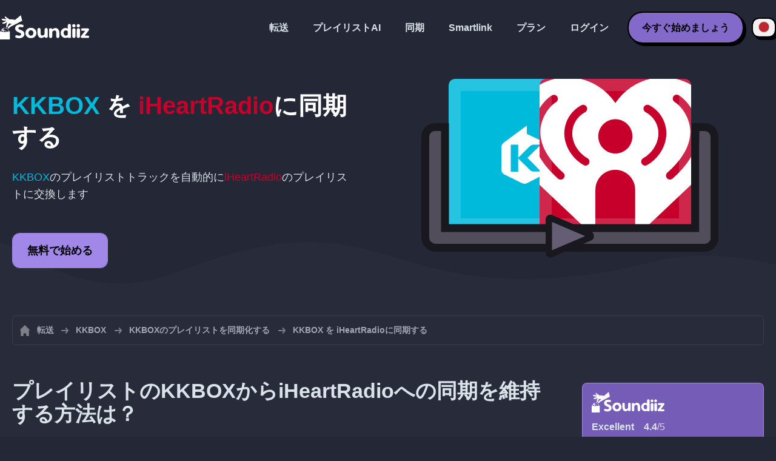

--- FILE ---
content_type: text/html; charset=UTF-8
request_url: https://soundiiz.com/ja/tutorial/sync-kkbox-with-iheartradio
body_size: 6327
content:
                    <!DOCTYPE html>
<html class="theme-dark " lang="ja"  itemscope itemtype="https://schema.org/FAQPage">
<head>
    <meta charset="UTF-8" />
    <title>KKBOXのプレイリストをiHeartRadioに同期化する</title>
    <link rel="canonical" href="https://soundiiz.com/ja/tutorial/sync-kkbox-with-iheartradio"/>

    <!-- HREFLANG -->
                                        <link rel="alternate" hreflang="x-default" href="https://soundiiz.com/tutorial/sync-kkbox-with-iheartradio" />
                        <link rel="alternate" hreflang="en" href="https://soundiiz.com/tutorial/sync-kkbox-with-iheartradio" />
                                            <link rel="alternate" hreflang="es" href="https://soundiiz.com/es/tutorial/sync-kkbox-with-iheartradio" />
                                            <link rel="alternate" hreflang="fr" href="https://soundiiz.com/fr/tutorial/sync-kkbox-with-iheartradio" />
                                            <link rel="alternate" hreflang="ru" href="https://soundiiz.com/ru/tutorial/sync-kkbox-with-iheartradio" />
                                            <link rel="alternate" hreflang="pt" href="https://soundiiz.com/pt/tutorial/sync-kkbox-with-iheartradio" />
                                            <link rel="alternate" hreflang="de" href="https://soundiiz.com/de/tutorial/sync-kkbox-with-iheartradio" />
                                            <link rel="alternate" hreflang="it" href="https://soundiiz.com/it/tutorial/sync-kkbox-with-iheartradio" />
                                            <link rel="alternate" hreflang="da" href="https://soundiiz.com/da/tutorial/sync-kkbox-with-iheartradio" />
                                            <link rel="alternate" hreflang="nl" href="https://soundiiz.com/nl/tutorial/sync-kkbox-with-iheartradio" />
                                            <link rel="alternate" hreflang="no" href="https://soundiiz.com/no/tutorial/sync-kkbox-with-iheartradio" />
                                            <link rel="alternate" hreflang="pl" href="https://soundiiz.com/pl/tutorial/sync-kkbox-with-iheartradio" />
                                            <link rel="alternate" hreflang="sv" href="https://soundiiz.com/sv/tutorial/sync-kkbox-with-iheartradio" />
                                            <link rel="alternate" hreflang="zh" href="https://soundiiz.com/zh/tutorial/sync-kkbox-with-iheartradio" />
                                            <link rel="alternate" hreflang="ja" href="https://soundiiz.com/ja/tutorial/sync-kkbox-with-iheartradio" />
                                            <link rel="alternate" hreflang="ar" href="https://soundiiz.com/ar/tutorial/sync-kkbox-with-iheartradio" />
                                            <link rel="alternate" hreflang="tr" href="https://soundiiz.com/tr/tutorial/sync-kkbox-with-iheartradio" />
                                            <link rel="alternate" hreflang="hi" href="https://soundiiz.com/hi/tutorial/sync-kkbox-with-iheartradio" />
            
    <meta name="description" itemprop="description" content="KKBOXのプレイリストをiHeartRadioに自動的に同期化します。このチュートリアルに従って、最初の同期化を生成してください。" />
            <link rel="image_src" type="image/png" href="https://soundiiz.com/build/static/il-social.png" />
        <meta name="author" content="Soundiiz" />
    <meta name="keywords" content="soundiiz, convert, convert playlists, transfer, syncing, smart links, free, apple music, streaming services, youtube music, deezer, soundcloud, tidal, qobuz, amazon, song, lastfm, youtube" />
    <meta name="robots" content="all" />
    <meta name="viewport" content="width=device-width, initial-scale=1" />
    <meta name="theme-color" content="#242735">

    <!-- Open graph -->
    <meta property="og:site_name" content="Soundiiz" />
    <meta property="og:title" content="KKBOXのプレイリストをiHeartRadioに同期化する" />
    <meta property="og:description" content="KKBOXのプレイリストをiHeartRadioに自動的に同期化します。このチュートリアルに従って、最初の同期化を生成してください。" />
    <meta property="og:type" content="website" />
            <meta property="og:image" content="https://soundiiz.com/build/static/il-social.png" />
        <meta property="og:url" content="https://soundiiz.com" />
    <meta property="fb:app_id" content="235280966601747" />


    <!-- Twitter graph -->
    <meta name="twitter:title" content="KKBOXのプレイリストをiHeartRadioに同期化する" />
    <meta name="twitter:description" content="KKBOXのプレイリストをiHeartRadioに自動的に同期化します。このチュートリアルに従って、最初の同期化を生成してください。" />
            <meta name="twitter:image" content="https://soundiiz.com/build/static/il-social-twitter.png" />
        <meta name="twitter:card" content="summary" />
    <meta name="twitter:site" content="@soundiizexp" />

    
    <link rel="shortcut icon" href="/favicon/favicon.ico" />
    <link rel="icon" sizes="32x32" href="/favicon/32x32.png" />
    <link rel="icon" sizes="16x16" href="/favicon/16x16.png" />
    <link rel="apple-touch-icon" sizes="180x180" href="/favicon/180x180.png" />

    <!-- Style -->
    <link rel="stylesheet" href="/build/e88102cae272aa7bb9c2.css" integrity="sha384-Eh8c+QztoWgEIjOxfFH/To2U6Il25vnI0YfhrEDxvFZxebeoIfkVinGw1+7DQlbq">
        <link rel="stylesheet" href="/build/7c6b2b5d4ab5c9436bd8.css" integrity="sha384-K7L7jGjmk6MgeDnKICV2cg2qVE7hb6pejGoN+eHhsAkBjgkT2mIyI/GUwnNJlnCN">
    <noscript id="deferred-styles">
            <link rel="stylesheet" href="/build/c54f336046caded9b13e.css" integrity="sha384-LATNDRzbh/7LeBSPOlWH8ZU0nChTz4VB7IUmZFTwY+8TNmkLtZcZreHgi0d/o3Q7">
    </noscript>
    <noscript id="scrolled-styles">
            <link rel="stylesheet" href="/build/66163cb7b1979ee2b0ca.css" integrity="sha384-OLBgp1GsljhM2TJ+sbHjaiH9txEUvgdDTAzHv2P24donTt6/529l+9Ua0vFImLlb">
    </noscript>
    <!-- End Style -->

    <script type="application/ld+json">
		{
			"@context": "https://schema.org",
			"@graph":[
			{
                "@type":"WebSite",
                "url": "https://soundiiz.com",
                "name": "Soundiiz",
                "description": "KKBOXのプレイリストをiHeartRadioに自動的に同期化します。このチュートリアルに従って、最初の同期化を生成してください。",
                "alternateName": "Soundiiz: 異なるストリーミングサービス間でプレイリストとお気に入りを移行させる",
                "sameAs":[
                    "https://www.linkedin.com/company/9388497/",
                    "https://www.instagram.com/soundiizofficial",
                    "https://en.wikipedia.org/wiki/Soundiiz",
                    "https://www.facebook.com/Soundiiz",
                    "https://x.com/Soundiiz"
                ]
            },
            {
                "@type":"Organization",
                "url": "https://soundiiz.com",
                "name": "Soundiiz",
                "legalName": "BRICKOFT SAS",
                "sameAs":[
                    "https://www.linkedin.com/company/9388497/",
                    "https://www.instagram.com/soundiizofficial",
                    "https://en.wikipedia.org/wiki/Soundiiz",
                    "https://www.facebook.com/Soundiiz",
                    "https://x.com/Soundiiz"
                ],
                "logo": "/favicon/180x180.png",
                "email": "contact@soundiiz.com"
            },
            {
                "@type":[
                    "WebApplication",
                    "SoftwareApplication"
                 ],
                "operatingSystem":"all",
                "name":"Soundiiz",
                "image":"/favicon/180x180.png",
                "url":"https://soundiiz.com",
                "applicationCategory":"UtilitiesApplication",
                "aggregateRating": {
                    "@type": "AggregateRating",
                    "ratingValue": "4.4",
                    "ratingCount": "859",
                    "reviewCount": "859",
                    "bestRating": "5",
                    "worstRating": "1"
                },
                "offers": {
                    "@type":"Offer",
                    "price":"0",
                    "priceCurrency":"EUR"
                }
            }]
		}
    </script>
    <!-- Trad cookie -->
    <script>
      var cookieTrans = {
        message: 'クッキーは、サービスのエクスペリエンスを向上させ、訪問者がどのように使用するかを理解するために使用されます。 このサイトを使用することにより、この使用に同意したことになります。',
        gotIt: 'OK',
        moreInfo: '詳細を見る'
      }
    </script>
    </head>
<body lang="ja" >
<div class="sdz-root sdz-static code-200 tutorials sync-kkbox-with-iheartradio">
    <header id="header">
        <div class="navbar" role="navigation" dir="ltr">
            <div class="navbar-inner">
                <div class="soundiiz-logo">
                    <a href="/ja/" data-native="_blank" aria-label="Playlist Transfer" title="Soundiiz">
                        <img src="/build/static/logo-soundiiz.svg" alt="Playlist Transfer" height="36" />
                    </a>
                </div>
                <div class="clear"></div>
                <ul id="navigation" class="navigation">
                    <li class="navigation-item navigation-control" id="navControl"></li>
                    <li class="navigation-item"><a data-native="_blank" href="/ja/transfer-playlist-and-favorites" title="転送">転送</a></li>
                    <li class="navigation-item"><a data-native="_blank" href="/ja/ai-playlist-generator" title="プレイリストAI">プレイリストAI</a></li>
                    <li class="navigation-item"><a data-native="_blank" href="/ja/auto-sync-playlist" title="同期化されたプレイリストを自動的に保存">同期</a></li>
                    <li class="navigation-item"><a data-native="_blank" href="/ja/smartlink-for-playlist-curator" title="Smartlink">Smartlink</a></li>
                    <li class="navigation-item"><a data-native="_blank" href="/ja/pricing" title="プラン">プラン</a></li>
                    <li class="navigation-item"><a itemprop="url" href="/ja/login" title="ログイン">ログイン</a></li>
                    <li class="navigation-item item-app btn"><a href="/ja/register" title="今すぐ始めましょう">今すぐ始めましょう</a></li>
                    <li id="localePicker" class="locale-picker">
    <div id="currentLocale" class="current-locale locale-ja">
        <span class="flag flag-ja"></span>
    </div>
    <ul id="localeList" class="locale-list close">
                                    <li class="locale locale-en ">
                    <a title="English (US)" href="https://soundiiz.com/tutorial/sync-kkbox-with-iheartradio">
                        <span class="flag flag-en"></span>English (US)
                    </a>
                </li>
                                                <li class="locale locale-es ">
                    <a title="Español" href="https://soundiiz.com/es/tutorial/sync-kkbox-with-iheartradio">
                        <span class="flag flag-es"></span>Español
                    </a>
                </li>
                                                <li class="locale locale-fr ">
                    <a title="Français" href="https://soundiiz.com/fr/tutorial/sync-kkbox-with-iheartradio">
                        <span class="flag flag-fr"></span>Français
                    </a>
                </li>
                                                <li class="locale locale-ru ">
                    <a title="Русский" href="https://soundiiz.com/ru/tutorial/sync-kkbox-with-iheartradio">
                        <span class="flag flag-ru"></span>Русский
                    </a>
                </li>
                                                <li class="locale locale-pt ">
                    <a title="Português (Brasil)" href="https://soundiiz.com/pt/tutorial/sync-kkbox-with-iheartradio">
                        <span class="flag flag-pt"></span>Português (Brasil)
                    </a>
                </li>
                                                <li class="locale locale-de ">
                    <a title="Deutsch" href="https://soundiiz.com/de/tutorial/sync-kkbox-with-iheartradio">
                        <span class="flag flag-de"></span>Deutsch
                    </a>
                </li>
                                                <li class="locale locale-it ">
                    <a title="Italiano" href="https://soundiiz.com/it/tutorial/sync-kkbox-with-iheartradio">
                        <span class="flag flag-it"></span>Italiano
                    </a>
                </li>
                                                <li class="locale locale-da ">
                    <a title="Dansk" href="https://soundiiz.com/da/tutorial/sync-kkbox-with-iheartradio">
                        <span class="flag flag-da"></span>Dansk
                    </a>
                </li>
                                                <li class="locale locale-nl ">
                    <a title="Nederlands" href="https://soundiiz.com/nl/tutorial/sync-kkbox-with-iheartradio">
                        <span class="flag flag-nl"></span>Nederlands
                    </a>
                </li>
                                                <li class="locale locale-no ">
                    <a title="Norsk" href="https://soundiiz.com/no/tutorial/sync-kkbox-with-iheartradio">
                        <span class="flag flag-no"></span>Norsk
                    </a>
                </li>
                                                <li class="locale locale-pl ">
                    <a title="Polski" href="https://soundiiz.com/pl/tutorial/sync-kkbox-with-iheartradio">
                        <span class="flag flag-pl"></span>Polski
                    </a>
                </li>
                                                <li class="locale locale-sv ">
                    <a title="Svenska" href="https://soundiiz.com/sv/tutorial/sync-kkbox-with-iheartradio">
                        <span class="flag flag-sv"></span>Svenska
                    </a>
                </li>
                                                <li class="locale locale-zh ">
                    <a title="中文" href="https://soundiiz.com/zh/tutorial/sync-kkbox-with-iheartradio">
                        <span class="flag flag-zh"></span>中文
                    </a>
                </li>
                                                <li class="locale locale-ja locale-selected">
                    <a title="日本語" href="https://soundiiz.com/ja/tutorial/sync-kkbox-with-iheartradio">
                        <span class="flag flag-ja"></span>日本語
                    </a>
                </li>
                                                <li class="locale locale-ar ">
                    <a title="العربية" href="https://soundiiz.com/ar/tutorial/sync-kkbox-with-iheartradio">
                        <span class="flag flag-ar"></span>العربية
                    </a>
                </li>
                                                <li class="locale locale-tr ">
                    <a title="Türkçe" href="https://soundiiz.com/tr/tutorial/sync-kkbox-with-iheartradio">
                        <span class="flag flag-tr"></span>Türkçe
                    </a>
                </li>
                                                <li class="locale locale-hi ">
                    <a title="हिन्दी" href="https://soundiiz.com/hi/tutorial/sync-kkbox-with-iheartradio">
                        <span class="flag flag-hi"></span>हिन्दी
                    </a>
                </li>
                        </ul>
</li>                </ul>
            </div>
        </div>
    </header>

      <div class="overhead overhead-tutorial overhead-tutorial-syncTo">
    <div class="overhead-wrapper">
        <div class="overhead-inner">
          <h1 class="overhead-title"><span class="text-kkbox">KKBOX</span> を <span class="text-iheartradio">iHeartRadio</span>に同期する</h1>
          <p class="overhead-desc"><span class="text-kkbox">KKBOX</span>のプレイリストトラックを自動的に<span class="text-iheartradio">iHeartRadio</span>のプレイリストに交換します</p>
            <div class="overhead-actions">
                <a class="btn btn-large btn-primary btn-webapp" href="/ja/webapp" title="無料で始める"> 無料で始める</a>
            </div>
        </div>
        <div class="overhead-canvas sync-from-kkbox-to-iheartradio">
          <div class="canvas">
            <div class="foreground">
              <div class="wrapper-syncTo">
                <div class="canvas-platform platform-source platform-kkbox">
                  <div class="logo"></div>
                </div>
                <div class="canvas-platform platform-destination platform-iheartradio">
                  <div class="logo"></div>
                </div>
              </div>
            </div>
          </div>
        </div>
    </div>
    <div class="wave-separator"></div>
  </div>
  <section class="section section-auto section-breadcrumbs">
    <div class="container container-flex container-breadcrumbs container-new container-padding">
      <nav>
        <ol class="breadcrumbs" itemscope itemtype="https://schema.org/BreadcrumbList">
                          <li itemprop="itemListElement" itemscope
                  itemtype="https://schema.org/ListItem">
                <a itemprop="item" href="/ja/" title="転送">
                  <span itemprop="name">転送</span></a>
                <meta itemprop="position" content="1" />
              </li>
                                                                                      <li itemprop="itemListElement" itemscope
                  itemtype="https://schema.org/ListItem">
                <a itemprop="item" href="/ja/kkbox" title="KKBOX">
                  <span itemprop="name">KKBOX</span></a>
                <meta itemprop="position" content="2" />
              </li>
                                  <li itemprop="itemListElement" itemscope
                      itemtype="https://schema.org/ListItem">
                    <a itemprop="item" href="/ja/kkbox/sync-playlist" title="KKBOXのプレイリストを同期化する">
                      <span itemprop="name">KKBOXのプレイリストを同期化する</span></a>
                    <meta itemprop="position" content="3" />
                  </li>
                              <li>KKBOX を iHeartRadioに同期する</li>
                    </ol>
      </nav>
    </div>
  </section>
  <section class="section section-tutorials">
    <div class="container container-flex container-full container-row container-tutorials container-new container-padding">
      <div class="all-tutorials">
          <div class="recap-box">
    <div class="recap-box-wrapper">
        <div class="recap-box-header">
            <div class="recap-box-logo"></div>
            <div class="trustpilot">
    <span class="trustpilot-score">Excellent</span>
    <span class="trustpilot-score-number"><strong>4.4</strong>/5</span>
    </div>        </div>
        <div class="recap-box-content">
            <div class="recap-box-title">オンライン音楽コレクションを管理するための最適なソリューションです！</div>
            <ul class="recap-box-features">
                <li>41の音楽サービスがサポートされています</li>
                <li>プレイリストとお気に入りを転送する</li>
                <li>アプリケーションをインストールする必要はありません</li>
            </ul>
        </div>
    </div>
    <div class="recap-box-footer">
        <a class="btn btn-large recap-box-action" href="/ja/webapp/playlists" title="無料で始める">無料で始める</a>
    </div>
</div>          <article class="tutorial" itemscope itemprop="mainEntity" itemtype="https://schema.org/Question">
    <h2 itemprop="name">プレイリストのKKBOXからiHeartRadioへの同期を維持する方法は？</h2>
    <div itemscope itemprop="acceptedAnswer" itemtype="https://schema.org/Answer">
            <p class="group-subtitle">以下のステップは、KKBOXのプレイリストとiHeartRadioのプレイリストとの間で同期化を生成することに役立ちます。毎日／毎週／毎月の単位で同期化が生成された後は、KKBOXプレイリストトラックは自動的にiHeartRadioのプレイリストにマージされます。</p>
        <div class="sticks">
            <a href="/ja/pricing" class="stick stick-free">無料（1つの同期）</a>
            <a href="/ja/pricing" class="stick stick-premium">プレミアム</a>
            <span class="stick stick-category stick-playlists ">プレイリスト</span>
            <span class="stick stick-tool stick-synchronize">同期化する</span>
        </div>
        <div itemprop="text">
            <ol class="process process-primary break-row">
                <li>Soundiizで同期化ツールを選択します</li>
                <li>KKBOXで転送元のプレイリストを選択し、iHeartRadioで対応するプレイリストを選択します</li>
                <li>同期の頻度とオプションを環境設定します</li>
                <li>選択内容を確認すれば、完了です！</li>
            </ol>
        </div>
        <div class="notification-message info-message">
            <div class="message-content">
                <div class="message-libelle">弊社の説明ページを読んで、<a href='/ja/auto-sync-playlist' class='link'>同期化、別のストリーミングサービスでプレイリストを自動的にアップデートする</a>ことについてもっと詳しく知りましょう。</div>
            </div>
        </div>
        </div>
</article>          <article class="tutorial" itemscope itemprop="mainEntity" itemtype="https://schema.org/Question">
    <h2 itemprop="name">最近の KKBOXから iHeartRadioへの転送を同期させる方法は</h2>
    <div itemscope itemprop="acceptedAnswer" itemtype="https://schema.org/Answer">
            <p class="group-subtitle">最近、KKBOXのプレイリストをiHeartRadioに変換しましたが、この2つのプレイリストの同期を維持したいですか？以下にステップを示します。　 </p>
        <div class="sticks">
          <a href="/ja/pricing" class="stick stick-free">無料（1つの同期）</a>
          <a href="/ja/pricing" class="stick stick-premium">プレミアム</a>
          <span class="stick stick-category stick-playlists ">プレイリスト</span>
          <span class="stick stick-tool stick-synchronize">同期化する</span>
        </div>
        <div itemprop="text">
          <ol class="process process-primary break-row">
              <li>Soundiizで「最近の転送」インターフェースに移動します</li>
              <li>KKBOXからiHeartRadioへの転送を見つけて、「同期化を維持する」を選択します</li>
              <li>同期の頻度とオプションを環境設定します</li>
              <li>選択内容を確認すれば、完了です！</li>
          </ol>
        </div>
        </div>
</article>          

<article class="tutorial" itemscope itemprop="mainEntity" itemtype="https://schema.org/Question">
    <h2 itemprop="name">KKBOXとは？</h2>
    <div itemscope itemprop="acceptedAnswer" itemtype="https://schema.org/Answer">
        <div itemprop="text">
            <p>KKBOXは、東南アジアの音楽市場を標的とする音楽ストリーミングサービスです。フリーミアムベースでサービスを提供し、月極料金をお支払いいただいているユーザーと無料でサービスをご利用頂いているユーザーの皆様のどちらも、スマホ、テレビ、メディアセンター、コンピュータを通じて数百万の楽曲（kkbox）をお楽しみいただけます。</p>
        </div>
    </div>
</article>

<article class="tutorial" itemscope itemprop="mainEntity" itemtype="https://schema.org/Question">
    <h2 itemprop="name">iHeartRadioとは？</h2>
    <div itemscope itemprop="acceptedAnswer" itemtype="https://schema.org/Answer">
        <div itemprop="text">
            <p>iHeartRadioは、無料の放送およびインターネットラジオ配信プラットフォームです。オンディマンドの機能にはサブスクリプション料がかかります。</p>
        </div>
    </div>
</article>

<article class="tutorial" itemscope itemprop="mainEntity" itemtype="https://schema.org/Question">
    <h2 itemprop="name">Soundiizとは？</h2>
    <div itemscope itemprop="acceptedAnswer" itemtype="https://schema.org/Answer">
        <div itemprop="text">
            <p>Soundiizは、複数の音楽サービスの間であなたの音楽ライブラリを管理するための最も完全なオンラインツールです。プレイリスト、お気に入りのトラック、アーティスト、アルバムをインポートおよびエクスポートする簡単な方法を提供します。 </p>
        </div>
    </div>
</article>
      </div>
      <div class="sidebar-tutorials">
          <div class="recap-box">
    <div class="recap-box-wrapper">
        <div class="recap-box-header">
            <div class="recap-box-logo"></div>
            <div class="trustpilot">
    <span class="trustpilot-score">Excellent</span>
    <span class="trustpilot-score-number"><strong>4.4</strong>/5</span>
    </div>        </div>
        <div class="recap-box-content">
            <div class="recap-box-title">オンライン音楽コレクションを管理するための最適なソリューションです！</div>
            <ul class="recap-box-features">
                <li>41の音楽サービスがサポートされています</li>
                <li>プレイリストとお気に入りを転送する</li>
                <li>アプリケーションをインストールする必要はありません</li>
            </ul>
        </div>
    </div>
    <div class="recap-box-footer">
        <a class="btn btn-large recap-box-action" href="/ja/webapp/playlists" title="無料で始める">無料で始める</a>
    </div>
</div>          <div class="other-tutorials">
            <h4>その他のチュートリアル</h4>
                              <a href="/ja/tutorial/sync-deezer-with-spotify" class="tutorial-link" title="DeezerとSpotifyの間でプレイリストを常時同期化する">DeezerとSpotifyの間でプレイリストを常時同期化する</a>
                                            <a href="/ja/tutorial/sync-spotify-with-youtube-music" class="tutorial-link" title="SpotifyとYouTube Musicの間でプレイリストを常時同期化する">SpotifyとYouTube Musicの間でプレイリストを常時同期化する</a>
                                            <a href="/ja/tutorial/sync-spotify-with-deezer" class="tutorial-link" title="SpotifyとDeezerの間でプレイリストを常時同期化する">SpotifyとDeezerの間でプレイリストを常時同期化する</a>
                                              <a href="/ja/tutorial/sync-apple-music-with-tidal" class="tutorial-link" title="Apple MusicとTIDALの間でプレイリストを常時同期化する">Apple MusicとTIDALの間でプレイリストを常時同期化する</a>
                                              <a href="/ja/tutorial/sync-soundcloud-with-qobuz" class="tutorial-link" title="SoundCloudとQobuzの間でプレイリストを常時同期化する">SoundCloudとQobuzの間でプレイリストを常時同期化する</a>
                          <a href="/ja/tutorial/synchronize" class="btn btn-basic btn-block btn-small">その他のチュートリアル</a>
          </div>
      </div>
    </div>
  </section>
  <section class="section section-hub-redirects">
    <div class="container container-flex container-row container-hub-redirects container-new container-padding">
        <div class="hub-redirects">
                        <a href="/ja/kkbox" title="その他のチュートリアル KKBOX" class="hub-redirect hub-redirect-source hub-redirect-kkbox">
                <div class="hub-redirect-pretitle">その他のチュートリアル</div>
                <div class="hub-redirect-title"><strong class="text-kkbox">KKBOX</strong></div>
            </a>
                                    <a href="/ja/iheartradio" title="その他のチュートリアル iHeartRadio" class="hub-redirect hub-redirect-destination hub-redirect-iheartradio">
                <div class="hub-redirect-pretitle">その他のチュートリアル</div>
                <div class="hub-redirect-title"><strong class="text-iheartradio">iHeartRadio</strong></div>
            </a>
                    </div>
    </div>
</section>
    <footer>
        <div class="container container-new container-footer container-padding">
            <nav class="footer-nav">
                <a href="/ja/" title="Soundiiz: convert playlists" class="footer-logo"></a>
                <ul class="footer-inner">
                    <li class="footer-link"><a href="/blog/" data-native="_blank" title="ブログ"> ブログ</a></li>
                    <li class="footer-link"><a href="/ja/tutorial" data-native="_blank" title="チュートリアル"> チュートリアル</a></li>
                    <li class="footer-link"><a href="https://support.soundiiz.com/hc/en-us" target="_blank" rel="noopener" title="サポートセンター">サポートセンター</a></li>
                    <li class="footer-link"><a href="/ja/partners" data-native="_blank" title="弊社のパートナー"> 弊社のパートナー</a></li>
                    <li class="footer-link"><a href="/ja/about" data-native="_blank" title="会社紹介">会社紹介</a></li>
                    <li class="footer-link"><a href="/ja/brand" data-native="_blank" title="プレスキット"> プレスキット</a></li>
                    <li class="footer-link"><a href="https://support.soundiiz.com/hc/en-us/requests/new" data-native="_blank" title="お問合せ"> お問合せ</a></li>
                    <li class="footer-link"><a href="/ja/api" data-native="_blank" title="開発者（API）"> 開発者（API）</a></li>
                    <li class="footer-link"><a href="https://play.google.com/store/apps/details?id=fr.brickoft.soundiiz&referrer=utm_source%3Dsoundiiz%26utm_medium%3Dfooter" target="_blank" rel="noopener" title="Android app">Android App</a></li>
                </ul>
            </nav>
        </div>
        <div class="footer-cr">
            <div class="container container-new container-footer container-padding">
                <div class="footer-cr-inner">
                    <div class="cr-items">
                        <div class="cr-item">© 2026 Brickoft</div>
                        <a href="/ja/terms" data-native="_blank" title="プライバシーと諸条件" class="cr-item cr-link">プライバシーと諸条件</a>
                        <a href="https://status.soundiiz.com/" target="_blank" rel="noopener" data-native="_blank" title="サービスのステータス" class="cr-item cr-link"> サービスのステータス</a>
                    </div>
                    <div class="cr-follow-links">
                        <a href="https://www.facebook.com/Soundiiz" title="Facebook" rel="noreferrer" target="_blank" class="cr-follow-link link-facebook"></a>
                        <a href="https://www.instagram.com/soundiizofficial/" title="Instagram" rel="noreferrer" target="_blank" class="cr-follow-link link-instagram"></a>
                        <a href="https://x.com/soundiiz" title="X" rel="noreferrer" target="_blank" class="cr-follow-link link-twitter"></a>
                        <a href="https://www.youtube.com/channel/UCV1Vcu3E9IJKkn-Ss8yt4xg" title="YouTube" rel="noreferrer" target="_blank" class="cr-follow-link link-youtube"></a>
                        <a href="https://www.linkedin.com/company/soundiiz" data-native="_blank" title="Linkedin" rel="noreferrer"  class="cr-follow-link link-linkedin"></a>
                        <a href="https://www.reddit.com/r/Soundiiz/" data-native="_blank" title="Reddit" rel="noreferrer"  class="cr-follow-link link-reddit"></a>
                    </div>
                </div>
            </div>
        </div>
    </footer>
    <div id="cookieconsent"></div>
</div>

<!---------------- Autres js ------------------------------------------------->
<script src="/build/b6338284293b5a4e5286.js" integrity="sha384-7FYvjhSjEzB6RSG5pkeRk2QXDLukzedrpHGfuDVL+I4Nc9QHhuIXySOVcpMAbn+G"></script><script src="/build/e88102cae272aa7bb9c2.js" integrity="sha384-oq6z2YoF3P5zRRLgQugGIct3pfibGm7JuGrzjs0Q8GsMaHEAn5e4J4J0rghvyBGN"></script>
<script src="/build/c8097ee712a9d873520a.js" integrity="sha384-noE6XkwpSGhkU0VsFMEKv57rKsb9o+qGkGk8awbBJXxVXvdgn/U9Sx2N9vPWP5t9"></script>
    <script src="/build/7c6b2b5d4ab5c9436bd8.js" integrity="sha384-5c1cdhHpauhSyBeaV9twVX1AWUnXwv6IGfMtHhdl7gfC0u4F8ERIAFdPWQKFne4N"></script>
<noscript class="deferred-script">
    <script src="/build/5b86d20d5e4a879bca18.js" integrity="sha384-fT9aCTEqYdULf8yUV0FPqEvaX4yJ14jTzQm6cRJpAx43CnGrBweBmmZqc+Vv7M/K"></script>
        <script src="/build/c54f336046caded9b13e.js" integrity="sha384-YSRtWlOJG2T2BZXOxC32Y46/aZpU1OIfemGHmKtng+lozB6dxdpKcxDLCuFFgeKH"></script>
</noscript>
<noscript class="scrolled-script">
    <script src="/build/811556d62d9e8af66b8e.js" integrity="sha384-GkY3WE2FeM8Nsbd1OOmJrBttj0zJjPT2Frpgt2SERDhlo53wwaHBdVxJYN38s5NP"></script>
        <script src="/build/66163cb7b1979ee2b0ca.js" integrity="sha384-Jztli/z7ad5pJXqYqOz9FCy3WiF5jiqYwPoWybSoUY6Y2zxn6kjmggZGcMNCMeYl"></script>
</noscript>
</body>
</html>
